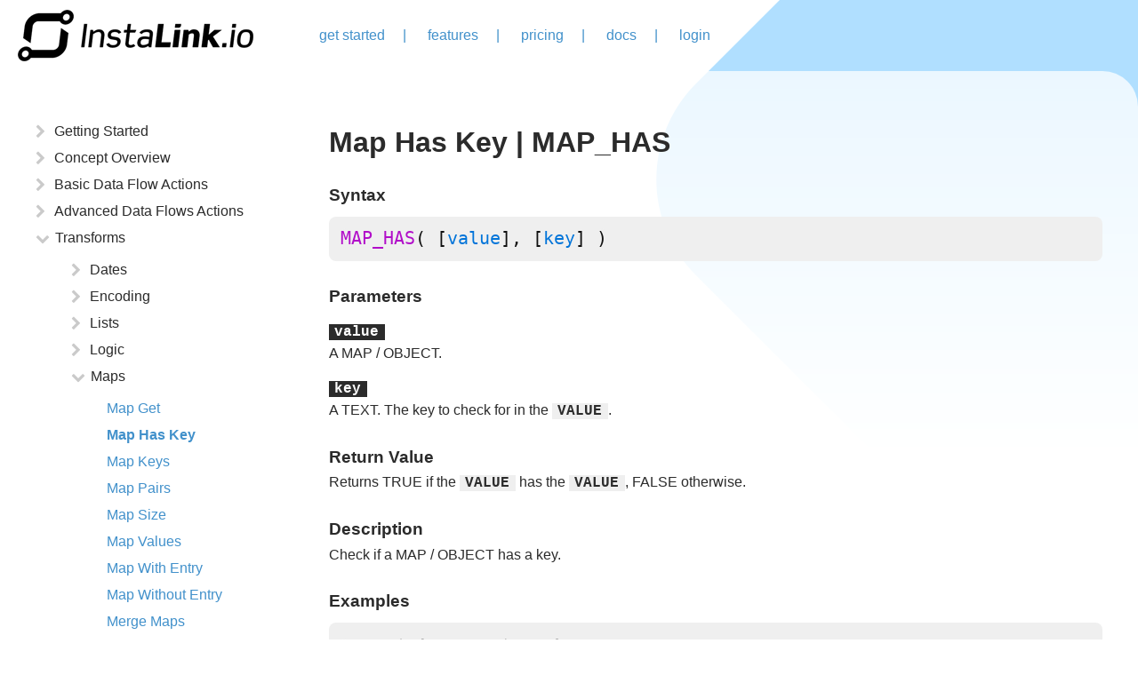

--- FILE ---
content_type: text/html; charset=utf-8; charset=utf-8
request_url: https://instalink.io/transforms/MAP_HAS
body_size: 32109
content:
<html>
<head>
    <meta name="viewport" content="width=device-width, initial-scale=1">
    <link href="https://s3.amazonaws.com/robinbase-assets/css/font-awesome-4.7.0/css/font-awesome.min.css" rel="stylesheet">
    <script src="https://ajax.googleapis.com/ajax/libs/jquery/3.1.0/jquery.min.js"></script>
    <link rel="icon" href="https://cdn.robinsage.com/images/InstaLink32x32.png" sizes="32x32"/>
    <link rel="icon" href="https://cdn.robinsage.com/images/InstaLink192x192.png" sizes="192x192"/>
    <link rel="apple-touch-icon-precomposed" href="https://cdn.robinsage.com/images/InstaLink180x180.png"/>
    <meta name="msapplication-TileImage" content="https://cdn.robinsage.com/images/InstaLink270x270.png"/>
    <meta name="description" content="">
    <title></title>

    
    <style>

        * {
            box-sizing: border-box;
        }

        body
        {
            color: #2b2b2b;
            margin:0px;
            padding:0px;
            font-family: Helvetica Neue, Arial, sans-serif;
            font-size: 1em;
            line-height: 1.5em;
            background-image:url(https://robinsage.s3.amazonaws.com/website/instalink/bg.png);
            background-position-x: center;
            background-position-y: top;
            background-repeat: no-repeat;
            overflow-x: hidden;
        }

        .contentArea
        {
            min-height: 600px;
            margin-left: auto;
            margin-right:auto;
            width: 100%;
            max-width: 1400px;
            padding:1em;
            background: linear-gradient(0deg, rgba(255,255,255,1) 50%, rgba(255,255,255,0.75) 100%);
            border-top-right-radius: 40px;
        }

        h1
        {
            font-family: Futura, Arial, sans-serif;
            line-height: 1.2em;
        }

        h2
        {
            font-family: Futura, Arial, sans-serif;
            color: #ee752f;
            line-height:1em;
        }

        h3
        {
            margin-bottom:0.25em;
            margin-top:1.5em;
        }

        pre
        {
            padding:1em;
            background:#efefef;
            border-radius:8px;
            border:#cacaca;
        }

        pre.codeExample
        {
            margin-bottom: 12px;
            margin-top: 12px;
            overflow-y: scroll;
        }

        code
        {
            /* display: block;
            padding:1em; */
            background:#efefef;
            border-radius:8px;
            /* border:#cacaca;
            margin-bottom: 12px;
            margin-top: 12px; */
        }

        .syntaxPre
        {
            font-size:1.5em;
            max-width: 100%;
            overflow-y: scroll;
        }

        .param
        {
            font-weight:bold;
            background:#efefef;
            font-family: 'Courier New', serif;
            padding-left:0.4em;
            padding-right:0.4em;
        }

        .paramInv
        {
            background:#2b2b2b;
            color:#fff;
        }

        .flexContainer
        {
            display: flex;
        }

        .headerLogo
        {
            width: 265px;
            height: 58px;
            background-image:url(https://robinsage.s3.amazonaws.com/website/instalink/header-logo.png);
            background-position: center;
            background-repeat:no-repeat;
            cursor:pointer;
        }

        .header
        {
            margin-left: auto;
            margin-right:auto;
            width: 100%;
            max-width: 1400px;
            height:80px;
            align-items: center;
        }

        .headerLinks
        {
            margin-left:54px;
            color: #4291cb;
        }

        .footer
        {
            margin-left: auto;
            margin-right:auto;
            width: 100%;
            max-width: 1400px;
            border-top: 6px solid #4291cb;
            padding-top: 24px;
            padding-bottom: 24px;
            flex-direction: column;
        }

        .footerLinks
        {
            text-align:right;
            margin-top: 30px;
        }

        .powered-by-robinsage
        {
            width: 337px;
            height: 54px;
            background-image:url(https://robinsage.s3.amazonaws.com/website/instalink/powered-by-robinsage.png);
            background-position: center;
            background-repeat:no-repeat;
            cursor:pointer;
            margin-left:auto;
        }

        .well
        {
            background:#fff;
            box-shadow: 5px 3px 16px rgba(0,0,0,0.16);
            padding: 55px;
        }

        .well h3
        {
            font-size: 1.875em;
            color: #ee752f;
            font-family: Futura, Arial, sans-serif;
            line-height: 1.2em;
        }

        .thirds
        {
            flex-basis: calc(33.34% - 10px);
            min-width: 410px;
        }

        .card
        {
            min-height: 570px;
            margin-bottom: 10px;
            margin-top: 10px;
        }

        .card p
        {
            font-size: 1.125em;
        }

        .center
        {
            text-align:center;
        }

        a
        {
            color: #4291cb;
            text-decoration:none;
        }

        a:hover
        {
            color: #fec138;
        }

        .headerLinks a
        {
            margin-left: 20px;
            margin-right: 20px;
        }

        .transformMenuLink
        {
            display:none;
        }

        .half
        {
            flex-basis: calc(50% - 40px)
        }

        .mainButton
        {
            font-size: 2.25em;
            padding-left: 94px;
            padding-right: 94px;
            padding-top: 21px;
            padding-bottom: 25px;
            background-color: #fec138;
            color: #000000;
            display: inline-block;
            font-family: Futura, Arial, sans-serif;
            border-radius: 50px;
            cursor: pointer;
            text-decoration: none;
        }

        .mainButton:hover
        {
            background-color: #7cff80;
            color: #000;
        }

        .mobileMenu
        {
            text-align: right;
            color: #fff;
            width: calc(100% - 200px);
            font-size: 2em;
            display:none;
        }

        .mobileMenu i
        {
            cursor:pointer;

        }

        #menuToggleBtn
        {
            transition: all 0.5s ease;
            transition-property: transform;
        }

        .rotate90
        {
            transform: rotate(90deg);
        }

        .mobileMenu i:hover
        {
            color:#4291ca;
        }

        .mobileLinks
        {
            text-align: right;
            display:none;
            padding-bottom: 30px;
            background: linear-gradient(0deg, rgba(244,244,244,1) 0%, rgba(255,255,255,1) 3%, rgba(255,255,255,1) 96%, rgba(242,242,242,1) 100%);
            padding-top: 30px;
        }

        .mobileLinks ul
        {
            list-style-type: none;
            margin: 0;
            padding: 0;
        }

        .mobileLinks li
        {
            font-size: 1.2em;
            padding-top: 4px;
            padding-bottom: 4px;
            padding-left: 40px;
            padding-right: 40px;
        }

        .main-docs p
        {
            margin-block-start: 0.0em;
            margin-block-end: 1.5em;
        }

        .main-docs h4
        {
            margin-block-start: 0.0em;
            margin-block-end: 0.0em;
        }

        .main-docs .propKey
        {
            font-weight: bold;
        }

        .subdoc
        {
            padding: 1.25rem 2rem; border-left: 2px solid #ccc;
            padding-bottom: 0.2em;

        }

        .subdoc .propTable
        {
            margin-bottom: 1.5em;
        }

        .action_doc_footer
        {
            margin-top: 40px;
            padding-top: 20px;
            border-top: 2px dashed #cacaca;
            padding-left: 20px;
            padding-right: 20px;
            font-size: 14px;
            padding-bottom: 20px;
        }

        @media(max-width: 1440px)
        {
            .header
            {
                margin-left:0px;
                margin-right:0px;
                padding-left:20px;
                padding-right:20px;
            }

            .footerLinks
            {
                padding-right: 20px;
            }

        }

        @media(max-width: 1400px)
        {
            .mainButton
            {
                font-size: 1.6em;
                padding-left: 64px;
                padding-right: 64px;
                padding-top: 16px;
                padding-bottom: 20px;
            }
        }

        @media(max-width: 1280px)
        {
            .thirds
            {
                flex-basis: calc(50% - 10px);
                min-width: 410px;
            }

            .thirdCard
            {
                flex-basis: 100%;
            }
        }

        @media (max-width: 1050px)
        {
            .half
            {
                flex-basis: 100%;
            }
        }

        @media(max-width: 880px)
        {
            .thirds
            {
                flex-basis: 100%;
                min-width: 410px;
            }

            .side
            {
                display:none;
            }

            .transformMenuLink
            {
                display:inline-block;
            }
        }

        @media(max-width: 820px)
        {
            body
            {
                background-size: 1900px;
            }

            .headerLogo
            {
                width: 200px;
                background-size: contain;
                height: 58px;
            }

            .thirds
            {
                flex-basis: 100%;
                min-width: auto;
            }

            .well
            {
                padding-left: 25px;
                padding-right: 25px;
            }

            .powered-by-robinsage
            {
                width: 200px;
                background-size: contain;
                margin-right:auto;
                margin-left:auto;
            }

            .headerLinks
            {
                display:none;
            }

            .mobileMenu
            {
                display:block;
            }

            .contentArea
            {
                border-radius:0px;
            }
        }

    </style>

    <script>
        function toggleMenu()
        {
            console.log('test');
            $('#mobileMenuLinks').slideToggle();


            $('#menuToggleBtn').toggleClass('rotate90')

        };
    </script>

    <!-- Global site tag (gtag.js) - Google Analytics -->
    <script async src="https://www.googletagmanager.com/gtag/js?id=G-MKBPMQJELK"></script>
    <script>
        window.dataLayer = window.dataLayer || [];
        function gtag(){dataLayer.push(arguments);}
        gtag('js', new Date());

        gtag('config', 'G-MKBPMQJELK');
    </script>

</head>

<body>

<div class="header flexContainer" >
    <div class="headerLogo" onclick="window.location='/'"></div>
    <div class="headerLinks">
        <a href="/signup">get started</a>|
        <a href="/features">features</a>|
        <a href="/pricing">pricing</a>|
        <a href="/documentation/how-does-instalink-work">docs</a>|
        <a href="https://admin.instalink.io">login</a>
    </div>


    <div class="mobileMenu" ><i class="fa fa-bars" aria-hidden="true" id="menuToggleBtn" onclick="toggleMenu();"></i></div>
</div>
<div id="mobileMenuLinks" class="mobileLinks">
    <ul>
        <li><a href="/signup">get started</a></li>
        <li><a href="/features">features</a></li>
        <li><a href="/pricing">pricing</a></li>
        <li><a href="/documentation/how-does-instalink-work">documentation</a></li>
        <li><a href="https://admin.instalink.io">login</a></li>
    </ul>
</div>


        <div class="contentArea flexContainer" style="justify-content: space-between; padding: 40px;">

            <style>
    .main img
    {
        width: 50%;
        max-width: 600px;
        border: 3px solid #b0dfff;
        border-radius: 12px;
        display:block;
        margin-bottom:0.8em;
    }
    .main img.wide
    {
        width: 100%;
        max-width: 100%;
    }
    .main h2
    {
        margin-block-start: 1.5em;
    }
    .main li
    {
        margin-bottom: 0.8em;
    }
    .main ol
    {
        counter-reset: ollist 0;
    }
    .main ol > li
    {
        counter-increment: ollist;
        list-style: none;
    }
    .main ol > li::before
    {
        content: counter(ollist);
        background-color: #007db1;
        padding-left: 9px;
        padding-right: 9px;
        font-weight: bold;
        border-radius: 100px;
        color: #fff;
        display: inline-block;
        margin-left: -35px;
        margin-right: 8px;
    }

    .propKey
    {
        font-size:16px;
        font-style: italic;
        /*color: #ccc;*/
        color: #b5b5b5;
    }

    .propTable tr td,
    .propTable tr th
    {
        padding-top:6px;
        padding-bottom: 6px;
        padding-left:12px;
        padding-right:12px;
    }
    .propTable tr th
    {
        border-bottom: 2px solid #000;

    }
    .propTable tr td:first-child
    {
        border-right: 2px solid #cacaca;
    }

    .docs_menu
    {
        padding-left: 0;
        padding-inline-start: 0;
    }

    .docs_menu li
    {
        list-style-type: none;
        margin-bottom: 6px;
    }
    .docs_menu li > ul
    {
        display:none;
        padding-top:12px;
        padding-bottom:12px;
    }
    .docs_menu_btn
    {
        display:flex;
        align-items: center;
        cursor: pointer;
    }
    .docs_menu_btn:before
    {
        font-family: FontAwesome;
        content: '\f054';
        margin-right: 10px;
        color: #cacaca;
    }
    .docs_menu_btn_expanded:before
    {
        content: '\f078';
        margin-right: 5.5px;
    }
    .docs_menu_selected
    {
        font-weight: bold;
    }
    
    .uses-template-syntax {
    font-size: 0.8em;
    font-weight: bold;
    font-style: italic;
    font-family: monospace;
    color: rgba(255, 0, 0, 0.5);
        vertical-align:bottom;
}
</style>

            <div class="side" style="flex-grow:1; flex-basis: 25%">
                    <ul class="docs_menu">
    <li>
        <div class="docs_menu_btn">Getting Started</div>
        <ul>
            <li><a href="/documentation/how-does-instalink-work">How Does Instalink Work?</a></li>
            <li><a href="/documentation/the-basics">The Basics</a></li>
            <li><a href="/documentation/create-a-new-project">Create a New Project</a></li>
            <li><a href="/documentation/navigating-the-interface">Navigating the Interface</a></li>
            <li><a href="/documentation/create-your-first-data-flow">Create Your First Data Flow</a></li>
            <li><a href="/documentation/test-your-data-flow">Testing Your Data Flow</a></li>
            <li><a href="/documentation/viewing-data-flow-logs">Viewing Data Flow Logs</a></li>
        </ul>
    </li>
    <li>
        <div class="docs_menu_btn">Concept Overview</div>
        <ul >
            <li><a href="/documentation/data-transformations">Data Transformation</a></li>
            <!--<li>Sending Data</li>
            <li>Receiving Data</li>
            <li>Data Processing</li>-->
            <li><a href="/documentation/process-queues">Process Queues</a></li>
            <li><a href="/documentation/observers">Observers</a></li>
            <li><a href="/documentation/tracking-progress">Progress Tracking</a></li>
            <li><a href="/documentation/template-syntax">Template Syntax</a></li>
            <li><a href="/documentation/data-transform-scripting">Data Transform Scripting</a></li>
            <li><a href="/documentation/memory-management">Memory Management</a></li>
            <!--<li>Data Flow Reporting</li>
            <li>Connectors</li>
            <li>Authorizations</li>
            <li>Project Variables</li>-->
            <li><a href="/documentation/auto-documentation">Automated API Documentation</a></li>
            <li><a href="/documentation/copy-and-paste">Copy and Paste Actions</a></li>
            <li><a href="/documentation/project-source-code">Project Source Code</a></li>
            <li><a href="/documentation/user-access-management">User Access Management</a></li>
            <li><a href="/documentation/project-versioning">Project Versioning</a></li>
        </ul>
    </li>
    <li>
        <div class="docs_menu_btn">Basic Data Flow Actions</div>
        <ul>
            <li><a href="/documentation/action/LISTEN">Listen to Request</a></li>
            <li><a href="/documentation/action/CRON">Schedule Repeated Action</a></li>
            <li><a href="/documentation/action/SEND_TO_URL">Send to URL</a></li>
            <li><a href="/documentation/action/RESPOND_SUCCESS">Respond with Success</a></li>
            <li><a href="/documentation/action/RESPOND_FAILURE">Respond with Error</a></li>
            <li><a href="/documentation/action/TRANSFORM_DATA">Transform Data</a></li>
            <li><a href="/documentation/action/CHECK_DATA">Check Data</a></li>
            <li><a href="/documentation/action/ITERATE">For Each Item</a></li>
        </ul>
    </li>
    <li>
        <div class="docs_menu_btn">Advanced Data Flows Actions</div>
        <ul>
            <li><a href="/documentation/action/REDIRECT_TO_URL">Redirect to URL</a></li>
            <li><a href="/documentation/action/FTPS">Connect to FTP/FTPS/SFTP Server</a></li>
            <li><a href="/documentation/action/SEND_MESSAGE">Send Message</a></li>
            <li><a href="/documentation/action/LOG_NEUTRAL">Log Data with No Response</a></li>
            <li><a href="/documentation/action/RETURN_TO_ITERATOR">Return Data to Iterator</a></li>
            <li><a href="/documentation/action/RETURN_ERROR_TO_ITERATOR">Return Error to Iterator</a></li>
            <li><a href="/documentation/action/DATABASE_WRITE">Insert to Database</a></li>
            <li><a href="/documentation/action/DATABASE_READ">Read from Database</a></li>
            <li><a href="/documentation/action/SCHEDULE">Schedule Action</a></li>
            <li><a href="/documentation/action/UNSCHEDULE">Cancel Scheduled Action</a></li>
            <li><a href="/documentation/action/APPEND_TO_QUEUE">Queue Process</a></li>
            <li><a href="/documentation/action/REAPPEND_TO_QUEUE">Retry Currently Queued Process</a></li>
            <li><a href="/documentation/action/FAIL_QUEUE">Fail Currently Queued Process</a></li>
            <li><a href="/documentation/action/SESSION_STORE">Session Store</a></li>
            <li><a href="/documentation/action/SESSION_READ">Session Read</a></li>
            <li><a href="/documentation/action/DEFINE_ACTION">Define Action</a></li>
            <li><a href="/documentation/action/RUN_ACTION">Run Action</a></li>
            <li><a href="/documentation/action/ACTION_CALLBACK">Action Callback</a></li>
            <li><a href="/documentation/action/ACTION_HANDLER">Handle Action Callback</a></li>
            <li><a href="/documentation/action/PROGRESS_TOTAL">Set Progress Total</a></li>
            <li><a href="/documentation/action/PROGRESS_UPDATE">Update Progress</a></li>
        </ul>
    </li>
    <li>
        <div class="docs_menu_btn">Transforms</div>
        <ul>
            <li><div class="docs_menu_btn">Dates</div><ul><li><a href="/transforms/TIMEZONE">Adjust by Timezone</a></li><li><a href="/transforms/CURRENT_DATE">Current date</a></li><li><a href="/transforms/CURRENT_TIMESTAMP">Current timestamp</a></li><li><a href="/transforms/DATE_DAY_OF_MONTH">Day of Month</a></li><li><a href="/transforms/DATE_DAY_OF_WEEK">Day of Week (number)</a></li><li><a href="/transforms/DATE_DAY_OF_WEEK_STRING">Day of Week (text)</a></li><li><a href="/transforms/DATE_MONTH">Month (number)</a></li><li><a href="/transforms/DATE_MONTH_STRING">Month (text)</a></li><li><a href="/transforms/DATE_MONTHS_AGO">Months ago</a></li><li><a href="/transforms/DATE_TRUNCATE_TO_DAY">Truncate date to day</a></li><li><a href="/transforms/DATE_TRUNCATE_TO_HOUR">Truncate date to hour</a></li><li><a href="/transforms/DATE_TRUNCATE_TO_MINUTE">Truncate date to minute</a></li><li><a href="/transforms/DATE_TRUNCATE_TO_MONTH">Truncate date to month</a></li><li><a href="/transforms/DATE_TRUNCATE_TO_YEAR">Truncate date to year</a></li><li><a href="/transforms/DATE_YEAR">Year</a></li><li><a href="/transforms/DATE_YEARS_AGO">Years ago</a></li></ul></li><li><div class="docs_menu_btn">Encoding</div><ul><li><a href="/transforms/DECODE_BASE64">Base 64 Decode</a></li><li><a href="/transforms/ENCODE_BASE64">Base 64 Encode</a></li><li><a href="/transforms/DECODE_CSV">CSV Decode</a></li><li><a href="/transforms/ENCODE_CSV">CSV Encode</a></li><li><a href="/transforms/DECODE_JSON">JSON Decode</a></li><li><a href="/transforms/ENCODE_JSON">JSON Encode</a></li><li><a href="/transforms/DECODE_URI">URI Decode</a></li><li><a href="/transforms/ENCODE_URI">URI Encode</a></li><li><a href="/transforms/DECODE_X12">X12 Decode</a></li><li><a href="/transforms/DECODE_X12_V2">X12 Decode V2</a></li><li><a href="/transforms/ENCODE_X12">X12 Encode</a></li><li><a href="/transforms/DECODE_XML">XML Decode</a></li></ul></li><li><div class="docs_menu_btn">Lists</div><ul><li><a href="/transforms/ARRAY_AGGREGATE">Aggregate Array</a></li><li><a href="/transforms/ARRAY_GROUP_AGGREGATE">Aggregate Array By Group</a></li><li><a href="/transforms/ARRAY_TAIL">All But First Item in List</a></li><li><a href="/transforms/ARRAY_INIT">All But Last Item in List</a></li><li><a href="/transforms/ARRAY_TO_MAP">Array To Map</a></li><li><a href="/transforms/ARRAY_UNION">Combine Two Arrays Without Duplicates</a></li><li><a href="/transforms/ARRAY_LENGTH">Count of Items in List</a></li><li><a href="/transforms/ARRAY_EACH">Each Item in List as List</a></li><li><a href="/transforms/ARRAY_SUB">Extract Part of Array</a></li><li><a href="/transforms/ARRAY_FILTER">Filter List by Matches</a></li><li><a href="/transforms/ARRAY_MATCH">Filter List by Non-Matches</a></li><li><a href="/transforms/ARRAY_UNIQUE">Filter List: Unique</a></li><li><a href="/transforms/ARRAY_UNIQUEBY">Filter List: Unique By Key</a></li><li><a href="/transforms/ARRAY_FIRST">First Item in List</a></li><li><a href="/transforms/ARRAY_FLATTEN">Flatten List</a></li><li><a href="/transforms/ARRAY_FLATTEN_DEEP">Flatten List Recursively</a></li><li><a href="/transforms/ARRAY_INTERSECTION">Get Common Items In Arrays</a></li><li><a href="/transforms/ARRAY_GET">Get Item In List At Index</a></li><li><a href="/transforms/ARRAY_GROUP_BY">Group Array By Value</a></li><li><a href="/transforms/ARRAY_JOIN">Join List Into Text</a></li><li><a href="/transforms/ARRAY_LAST">Last Item in List</a></li><li><a href="/transforms/ARRAY_CONCAT">List Append</a></li><li><a href="/transforms/ARRAY_CONTAINS">List Contains Value</a></li><li><a href="/transforms/ARRAY_GET_INDEX">List Get Index</a></li><li><a href="/transforms/ARRAY_SORTBY">List Sort By Key</a></li><li><a href="/transforms/ARRAY_PLUCK">Pluck Values from List Items</a></li><li><a href="/transforms/ARRAY_SAMPLE">Random Item in List</a></li><li><a href="/transforms/ARRAY_RANDOMIZE">Randomize List</a></li><li><a href="/transforms/ARRAY_DELETE">Remove Index From List</a></li><li><a href="/transforms/ARRAY_DIFFERENCE">Removes Items From Array In Other Arrays</a></li><li><a href="/transforms/ARRAY_REVERSE">Reverse List</a></li><li><a href="/transforms/ARRAY_SET">Set Item In List At Index</a></li><li><a href="/transforms/ARRAY_SORT">Sort List</a></li><li><a href="/transforms/ARRAY_TRANSPOSE">Transpose List of Lists</a></li></ul></li><li><div class="docs_menu_btn">Logic</div><ul><li><a href="/transforms/AND">And</a></li><li><a href="/transforms/EQUAL">Equal to</a></li><li><a href="/transforms/EXISTS">Exists</a></li><li><a href="/transforms/GREATER_THAN">Greater Than</a></li><li><a href="/transforms/GREATER_THAN_OR_EQUAL">Greater Than or Equal</a></li><li><a href="/transforms/LESS_THAN">Less Than</a></li><li><a href="/transforms/LESS_THAN_OR_EQUAL">Less Than or Equal</a></li><li><a href="/transforms/MATCH">Match</a></li><li><a href="/transforms/NOT_EQUAL">Not equal to</a></li><li><a href="/transforms/OR">Or</a></li><li><a href="/transforms/XOR">Xor</a></li></ul></li><li><div class="docs_menu_btn">Maps</div><ul><li><a href="/transforms/MAP_GET">Map Get</a></li><li><a href="/transforms/MAP_HAS">Map Has Key</a></li><li><a href="/transforms/MAP_KEYS">Map Keys</a></li><li><a href="/transforms/MAP_PAIRS">Map Pairs</a></li><li><a href="/transforms/MAP_SIZE">Map Size</a></li><li><a href="/transforms/MAP_VALUES">Map Values</a></li><li><a href="/transforms/MAP_SET">Map With Entry</a></li><li><a href="/transforms/MAP_DELETE">Map Without Entry</a></li><li><a href="/transforms/MAP_MERGE">Merge Maps</a></li></ul></li><li><div class="docs_menu_btn">Math</div><ul><li><a href="/transforms/MATH_ABSOLUTE_VALUE">Absolute value</a></li><li><a href="/transforms/MATH_ADD">Add</a></li><li><a href="/transforms/MATH_CUBE_ROOT">Cube Root</a></li><li><a href="/transforms/MATH_DIVIDE">Divide</a></li><li><a href="/transforms/MATH_DIVIDE_INT">Divide (whole number)</a></li><li><a href="/transforms/MATH_POWER">Exponent</a></li><li><a href="/transforms/MATH_MULTIPLY">Multiply</a></li><li><a href="/transforms/MATH_NEGATE">Negate</a></li><li><a href="/transforms/MATH_RANDOM">Random Number</a></li><li><a href="/transforms/MATH_RANDOM_INT">Random Whole Number</a></li><li><a href="/transforms/MATH_REMAINDER">Remainder</a></li><li><a href="/transforms/MATH_FLOOR">Round down</a></li><li><a href="/transforms/MATH_ROUND">Round number</a></li><li><a href="/transforms/MATH_TRUNCATE">Round towards zero</a></li><li><a href="/transforms/MATH_CEILING">Round up</a></li><li><a href="/transforms/MATH_SQUARE_ROOT">Square Root</a></li><li><a href="/transforms/MATH_SUBTRACT">Subtract</a></li></ul></li><li><div class="docs_menu_btn">Other</div><ul><li><a href="/transforms/LOOKUP">Lookup</a></li></ul></li><li><div class="docs_menu_btn">Presets</div><ul><li><a href="/transforms/ISO_COUNTRY">ISO Country</a></li><li><a href="/transforms/ISO_SUBDIVISION">ISO Subdivision</a></li></ul></li><li><div class="docs_menu_btn">Text</div><ul><li><a href="/transforms/TEXT_APPEND">Append Text</a></li><li><a href="/transforms/TEXT_CAPITALIZE_WORDS">Capitalize words</a></li><li><a href="/transforms/TEXT_CONCAT">Concatenate Text</a></li><li><a href="/transforms/TEXT_HASH">Create Hash</a></li><li><a href="/transforms/TEXT_HMAC">Create HMAC Signature</a></li><li><a href="/transforms/EXTRACT_HTML_ATTRIBUTE">Extract HTML Attribute</a></li><li><a href="/transforms/EXTRACT_HTML_TEXT">Extract HTML Text</a></li><li><a href="/transforms/EXTRACT_INNER_HTML">Extract Inner HTML</a></li><li><a href="/transforms/EXTRACT_OUTER_HTML">Extract Outer HTML</a></li><li><a href="/transforms/TEXT_TRIM_LEFT">Left trim text</a></li><li><a href="/transforms/TEXT_LOWER_CASE">Lower case</a></li><li><a href="/transforms/TEXT_MATCH">Match Text</a></li><li><a href="/transforms/TEXT_PREPEND">Prepend Text</a></li><li><a href="/transforms/TEXT_REPLACE">Replace Text</a></li><li><a href="/transforms/TEXT_TRIM_RIGHT">Right trim text</a></li><li><a href="/transforms/TEXT_SEARCH">Search Text</a></li><li><a href="/transforms/TEXT_LINES">Split Text Into Lines</a></li><li><a href="/transforms/TEXT_WORDS">Split Text Into Words</a></li><li><a href="/transforms/TEXT_SUB">Sub Text</a></li><li><a href="/transforms/TEXT_CONTAINS">Text Contains</a></li><li><a href="/transforms/TEXT_LENGTH">Text length</a></li><li><a href="/transforms/TEXT_SPLIT">Text split</a></li><li><a href="/transforms/TEXT_TRIM">Trim text</a></li><li><a href="/transforms/TEXT_UPPER_CASE">Upper case</a></li></ul></li><li><div class="docs_menu_btn">Type Conversions</div><ul><li><a href="/transforms/NONE">As Is</a></li><li><a href="/transforms/BOOLEAN">Boolean</a></li><li><a href="/transforms/COPY">Copy</a></li><li><a href="/transforms/DATE">Date</a></li><li><a href="/transforms/DATE_TO_STRING">Date to String</a></li><li><a href="/transforms/ARRAY">List</a></li><li><a href="/transforms/MAP">Map</a></li><li><a href="/transforms/FLOAT">Number</a></li><li><a href="/transforms/NUMBER_TO_STRING">Number to Fixed Decimal String</a></li><li><a href="/transforms/STRING">Text</a></li><li><a href="/transforms/TIMESTAMP">Timestamp</a></li><li><a href="/transforms/INTEGER">Whole Number</a></li></ul></li>
        </ul>
    </li>
</ul>



            </div>
            <div class="main" style="flex-grow:4; flex-basis: 75%; max-width: 100%; overflow-y: hidden; padding-left:30px;">

                <div class="transformMenuLink"><a href="#" onclick="showTransformMenu(); return false;">View All Transforms</a></div>

                
<h1>Map Has Key | MAP_HAS</h1>
<h3>Syntax</h3>
<pre class="codeExample"><code class="syntaxPre"><span style="color:#B10DC9;">MAP_HAS</span><span style="color:#111111;">(</span> <span style="color:#111111;">[</span><span style="color:#0074D9;">value</span><span style="color:#111111;">]</span><span style="color:#111111;">,</span> <span style="color:#111111;">[</span><span style="color:#0074D9;">key</span><span style="color:#111111;">]</span> <span style="color:#111111;">)</span><span style="color:#111111;"></span></code></pre>
<h3>Parameters</h3>
<p>
    <span class="param paramInv">value</span> <br>
    A MAP / OBJECT.

</p><p>
    <span class="param paramInv">key</span> <br>
    A TEXT.
The key to check for in the <span class="param">VALUE</span>.

</p>
<h3>Return Value</h3>
Returns TRUE if the <span class="param">VALUE</span> has the <span class="param">VALUE</span>, FALSE otherwise.
<h3>Description</h3>
Check if a MAP / OBJECT has a key.

<h3>Examples</h3>
<pre class="codeExample"><code><span style="color:#AAAAAA;"># VALUE is [&quot;a&quot; =&gt; 1, &quot;b&quot; =&gt; 2]</span>
<span style="color:#B10DC9;">MAP_HAS</span><span style="color:#111111;">(</span><span style="color:#0074D9;">VALUE</span><span style="color:#111111;">,</span> <span style="color:#FF4136;">&quot;a&quot;</span><span style="color:#111111;">)</span> <span style="color:#AAAAAA;"># returns TRUE</span><span style="color:#111111;"></span></code></pre><pre class="codeExample"><code><span style="color:#AAAAAA;"># VALUE is [&quot;a&quot; =&gt; 1, &quot;b&quot; =&gt; 2]</span>
<span style="color:#B10DC9;">MAP_HAS</span><span style="color:#111111;">(</span><span style="color:#0074D9;">VALUE</span><span style="color:#111111;">,</span> <span style="color:#FF4136;">&quot;c&quot;</span><span style="color:#111111;">)</span> <span style="color:#AAAAAA;"># returns FALSE</span><span style="color:#111111;"></span></code></pre>


            </div>
        </div>

    


<div class="footer flexContainer">
    <div class="powered-by-robinsage" onclick="window.location='https://robinsage.com'"></div>

    <div class="footerLinks">
        <a href="/privacy">privacy policy</a><br/>
        <a href="/terms">terms of service</a>
    </div>

</div>
<script>

    const currPath = window.location.pathname;

    console.log('currPath', currPath);

    const currPageATag = $(`a[href="${currPath}"]`);
    if (currPageATag)
    {
        currPageATag.addClass('docs_menu_selected');
        currPageATag.parents('ul').show();//.addClass('docs_menu_selected');
        currPageATag.parents('ul').siblings('.docs_menu_btn').addClass('docs_menu_btn_expanded');
    }


    $('.docs_menu_btn').on('click', (evt) => {
       console.log('click div menu', $(evt.currentTarget).text());
        $(evt.currentTarget).siblings('ul').slideToggle();
        $(evt.currentTarget).toggleClass('docs_menu_btn_expanded');
    });
</script><script>
        function showTransformMenu()
        {
            $('.side').show();
            $('.main').hide();
        }
    </script></body>

</html>
